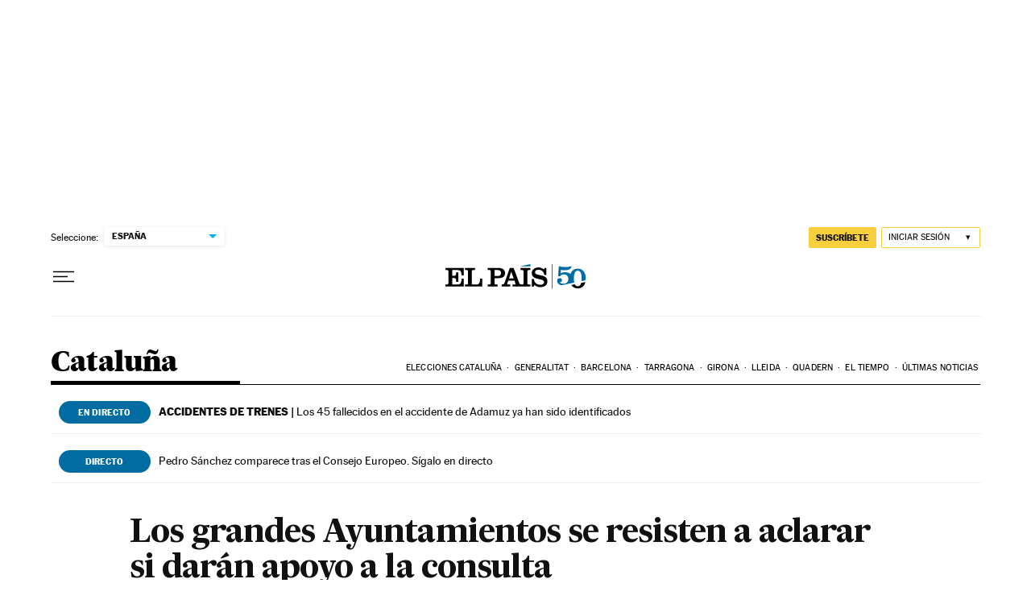

--- FILE ---
content_type: application/javascript; charset=utf-8
request_url: https://fundingchoicesmessages.google.com/f/AGSKWxVj5eKi28nqle-CoRjxRqcZZV50Esqx99epGNLN4G8e2B95J5-5ByGrAvJ5xsw3yZtKBx-UXQ5E3Joud24W5Pnn5Zpc83RpaufCK2vypHRp-kS8hf1CTGQSE4nYTfJgtKKdM4PPV8mW5-f_FrmlGNETaIW2P9zx7lpfCDRhv-qxTqvQQESMk8uufscK/_-ads3.htm/ad160px._skinad.=adMenu&_adnetwork.
body_size: -1290
content:
window['d2664dd9-b056-4704-b44a-8de2baf3a778'] = true;